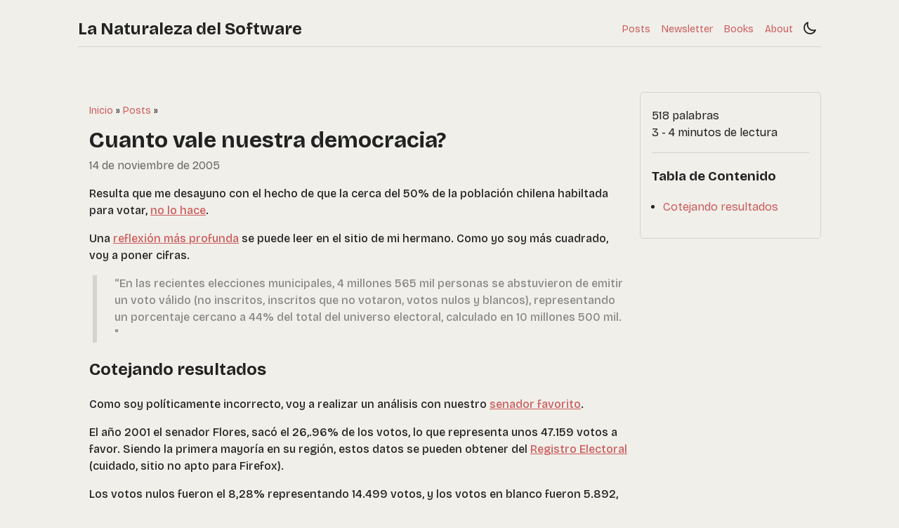

--- FILE ---
content_type: text/html; charset=UTF-8
request_url: https://lnds.net/blog/lnds/2005/11/14/cuanto-vale-nuestra-democracia/
body_size: 4601
content:
<!doctype html><html lang=es-cl dir=ltr><head><meta charset=utf-8><meta name=viewport content="width=device-width,initial-scale=1"><title>Cuanto vale nuestra democracia? | La Naturaleza del Software</title><link rel=icon href=/favicon.svg sizes=any type=image/svg+xml><meta property="og:url" content="https://lnds.net/blog/lnds/2005/11/14/cuanto-vale-nuestra-democracia/"><meta property="og:site_name" content="La Naturaleza del Software"><meta property="og:title" content="Cuanto vale nuestra democracia?"><meta property="og:description" content='Resulta que me desayuno con el hecho de que la cerca del 50% de la población chilena habiltada para votar, no lo hace.
Una reflexión más profunda se puede leer en el sitio de mi hermano. Como yo soy más cuadrado, voy a poner cifras.
“En las recientes elecciones municipales, 4 millones 565 mil personas se abstuvieron de emitir un voto válido (no inscritos, inscritos que no votaron, votos nulos y blancos), representando un porcentaje cercano a 44% del total del universo electoral, calculado en 10 millones 500 mil. "'><meta property="og:locale" content="es_cl"><meta property="og:type" content="article"><meta property="article:section" content="posts"><meta property="article:published_time" content="2005-11-14T20:09:30+00:00"><meta property="article:modified_time" content="2005-11-14T20:09:30+00:00"><meta name=twitter:card content="summary"><meta name=twitter:title content="Cuanto vale nuestra democracia?"><meta name=twitter:description content='Resulta que me desayuno con el hecho de que la cerca del 50% de la población chilena habiltada para votar, no lo hace.
Una reflexión más profunda se puede leer en el sitio de mi hermano. Como yo soy más cuadrado, voy a poner cifras.
“En las recientes elecciones municipales, 4 millones 565 mil personas se abstuvieron de emitir un voto válido (no inscritos, inscritos que no votaron, votos nulos y blancos), representando un porcentaje cercano a 44% del total del universo electoral, calculado en 10 millones 500 mil. "'><link rel=stylesheet href=/css/root.min.0e732b812b9751962e01a7c4798a1211cd5f8ac8abec7f99793fe306989e459f.css integrity="sha256-DnMrgSuXUZYuAafEeYoSEc1fisir7H+ZeT/jBpieRZ8=" crossorigin=anonymous><link rel=stylesheet href=/css/bundle.min.f27a56e991be000b70f16c1055f85c5c8a52543dd12df8dc254055463a69e878.css integrity="sha256-8npW6ZG+AAtw8WwQVfhcXIpSVD3RLfjcJUBVRjpp6Hg=" crossorigin=anonymous><script src=/js/bundle.934f9353a4755949390daf11509785f7f1211f8710e2ac20b3052873a637211c.js integrity="sha256-k0+TU6R1WUk5Da8RUJeF9/EhH4cQ4qwgswUoc6Y3IRw=" crossorigin=anonymous></script><script defer src=/js/search/flexsearch.compact.64594b125f7b78bdf4fa8316955922bbebb1cd6baef3f16654bfca20309f18f8.js integrity="sha256-ZFlLEl97eL30+oMWlVkiu+uxzWuu8/FmVL/KIDCfGPg="></script><script defer src=/js/search/search.1d980f84df11f3eb7c8c5f17f541d49a0611608df179dd74fa7f06225eb56ace.js integrity="sha256-HZgPhN8R8+t8jF8X9UHUmgYRYI3xed10+n8GIl61as4="></script><link rel=preconnect href=https://fonts.googleapis.com><link rel=preconnect href=https://fonts.gstatic.com crossorigin><link href="https://fonts.googleapis.com/css2?family=Spectral:ital,wght@0,200;0,300;0,400;0,500;0,600;0,700;0,800;1,200;1,300;1,400;1,500;1,600;1,700;1,800&display=swap" rel=stylesheet><link href="https://fonts.googleapis.com/css2?family=Bricolage+Grotesque:opsz,wght@12..96,200..800&family=Spectral:ital,wght@0,200;0,300;0,400;0,500;0,600;0,700;0,800;1,200;1,300;1,400;1,500;1,600;1,700;1,800&display=swap" rel=stylesheet></head><body class=notransition><div id=container><header id=main-header><div role=navigation aria-label=Main><div class=nav-left><a href=https://lnds.net/ style=color:inherit>La Naturaleza del Software</a></div><div class=nav-right><div style=position:absolute;width:0;height:0><div id=nav-dropdown-menu class=hidden href=#><div class=nav-item><a aria-current=true class=ancestor href=/posts/>Posts</a></div><div class=nav-item><a href=https://Newsletter.lnds.net>Newsletter</a></div><div class=nav-item><a href=/books/>Books</a></div><div class=nav-item><a href=/about/>About</a></div></div></div><a id=nav-dropdown-button href=#><svg width="20" height="20" viewBox="0 0 24 24" fill="none"><path d="M4 6H20M4 12H20M4 18H20" stroke="currentColor" stroke-width="2" stroke-linecap="round" stroke-linejoin="round"/></svg></a><div id=nav-menu><div class=nav-item><a aria-current=true class=ancestor href=/posts/>Posts</a></div><div class=nav-item><a href=https://Newsletter.lnds.net>Newsletter</a></div><div class=nav-item><a href=/books/>Books</a></div><div class=nav-item><a href=/about/>About</a></div></div><a id=theme-switcher href=#><svg class="light-icon" viewBox="0 0 24 24" fill="none"><path d="M12 3V4m0 16v1M4 12H3M6.31412 6.31412 5.5 5.5m12.1859.81412L18.5 5.5M6.31412 17.69 5.5 18.5001M17.6859 17.69 18.5 18.5001M21 12H20m-4 0c0 2.2091-1.7909 4-4 4-2.20914.0-4-1.7909-4-4 0-2.20914 1.79086-4 4-4 2.2091.0 4 1.79086 4 4z" stroke="currentColor" stroke-width="2" stroke-linecap="round" stroke-linejoin="round"/></svg>
<svg class="dark-icon" viewBox="0 0 24 24" fill="none"><path d="M3.32031 11.6835c0 4.9706 4.02944 9 8.99999 9 3.7872.0 7.028-2.3392 8.3565-5.6515C19.6402 15.4486 18.5059 15.6834 17.3203 15.6834c-4.9706.0-8.99999-4.0294-8.99999-8.99998C8.32031 5.50338 8.55165 4.36259 8.96453 3.32996 5.65605 4.66028 3.32031 7.89912 3.32031 11.6835z" stroke="currentColor" stroke-width="2" stroke-linecap="round" stroke-linejoin="round"/></svg></a></div></div></header><div class="flex grow"><div id=main-pane><main id=main-content><div class=single-header><ol class=breadcrumbs itemscope itemtype=https://schema.org/BreadcrumbList><li itemprop=itemListElement itemscope itemtype=https://schema.org/ListItem><a itemprop=item href=https://lnds.net/><span itemprop=name>Inicio</span>
</a><meta itemprop=position content='1'></li><span>&nbsp»&nbsp</span><li itemprop=itemListElement itemscope itemtype=https://schema.org/ListItem><a itemprop=item href=https://lnds.net/posts/><span itemprop=name>Posts</span>
</a><meta itemprop=position content='2'></li><span>&nbsp»&nbsp</span></ol><h1>Cuanto vale nuestra democracia?</h1><time class=dim datetime=2005-11-14T20:09:30+00:00>14 de noviembre de 2005</time></div><section class=page-section><p>Resulta que me desayuno con el hecho de que la cerca del 50% de la población chilena habiltada para votar, <a href="http://www.portalciudadano.cl/detalle_noticia.html?id=615;id_seccion=130">no lo hace</a>.</p><p>Una <a href=http://www.ricardodiaz.org/archives/2005/11/votas.html>reflexión más profunda</a> se puede leer en el sitio de mi hermano. Como yo soy más cuadrado, voy a poner cifras.</p><blockquote><p>&ldquo;En las recientes elecciones municipales, 4 millones 565 mil personas se abstuvieron de emitir un voto válido (no inscritos, inscritos que no votaron, votos nulos y blancos), representando un porcentaje cercano a 44% del total del universo electoral, calculado en 10 millones 500 mil. "</p></blockquote><h2 id=cotejando-resultados>Cotejando resultados</h2><p>Como soy políticamente incorrecto, voy a realizar un análisis con nuestro <a href=http://www.fernandoflores.cl/>senador favorito</a>.</p><p>El año 2001 el senador Flores, sacó el 26,.96% de los votos, lo que representa unos 47.159 votos a favor. Siendo la primera mayoría en su región, estos datos se pueden obtener del <a href=http://64.233.163.132/www.registroelectoral.cl>Registro Electoral</a> (cuidado, sitio no apto para Firefox).</p><p>Los votos nulos fueron el 8,28% representando 14.499 votos, y los votos en blanco fueron 5.892, es decir, el 3.37%.<br>Eso nos dá un total de 11.65%, para un total de 20.391 votos.</p><p>La segunda votación, que fue para el candidato UDI Jaime Orpis, obtuvo el 21.77%, con 38.093 votos.</p><p>OK.</p><p>Según el <a href=http://www.censo2002.cl/>Censo del 2002</a> en la primera región hay 428.524 habitantes, de los cuales hay 353.576 en condiciones de votar (incluyendo a los que tenían 15 años el 2002, y eliminando a los mayores de 100 años). En el 2001 habían unos 321.639 habitantes.</p><p>De los habitantes de la primera región hay inscritos unos 231.211 (el 65.39%), pero en el 2001 estaban inscritos 230.119 (el 71.54%).</p><p>O sea que la participación ciudadana ha bajado en 6.15%!!!. Debido al aumento de la edad de la población y a que apenas se han inscrito 1092 nuevos electores.</p><p>Además, si sólo el 71.54% de la población de Tarapaca participó, entonces Flores fue electo por, sólo el 19.28% de la población de Tarapaca, y Orpis por el 8% de la población, en condiciones de elegir senadores.</p><p>El caso es similar es en todas las regiones.</p><p>De hecho, Lagos ganó a Lavín por el 51.3%, si consideramos que la abstención fue de un 44%, entonces nuestro presidente fue electo por el 28.56% de la población.</p><p>Primero, yo no estoy en contra de ningún senador electo, su sitial se lo ganaron en buena lid, el problema es de nosotros los ciudadanos. La falta de participación es peligrosa.</p><p>Este post tiene como objetivo que los que no participan se den cuenta. Los ciudadano debemos tener cuidado, al stablishment político la abstención le conviene, y mucho, más aún con un sistema binominal como el que tenemos.</p><p>Esto merece tomarse en cuenta y discutirse. <a href=http://www.ricardodiaz.org/archives/2005/11/votas.html>¿Vale la pena votar?</a></p><p>Esta es la explicación para la falta de renovación de nuestros políticos, y la indolencia con que algunos ejercen sus funciones. Si queremos vigilar a nuestras autoridades debemos participar del proceso de su elección. Y estas autoridades deberían pensar que en realidad están gobernando con muy poco apoyo, y se les deja hacer porque al parecer al pueblo no les interesan.</p><p>(para los datos del registro electoral en Tarapaca ver <a href=http://www.servel.cl/servel/Controls/Neochannels/Neo_CH5/Images/validos_reg_2005.txt>fuente</a>).</p></section><section class=page-comments><h2>Comentarios</h2><div id=disqus_thread></div><script>window.disqus_config=function(){},function(){if(["localhost","127.0.0.1"].indexOf(window.location.hostname)!=-1){document.getElementById("disqus_thread").innerHTML="Disqus comments not available by default when the website is previewed locally.";return}var t=document,e=t.createElement("script");e.async=!0,e.src="//lnds.disqus.com/embed.js",e.setAttribute("data-timestamp",+new Date),(t.head||t.body).appendChild(e)}()</script><noscript>Please enable JavaScript to view the <a href=https://disqus.com/?ref_noscript>comments powered by Disqus.</a></noscript><a href=https://disqus.com class=dsq-brlink>comments powered by <span class=logo-disqus>Disqus</span></a></section></main><footer id=main-footer><div class=footer><a href=#>Volver al inicio</a><div class=footer-copyright><div class=dim>© 2025 Eduardo Díaz</div><div>Hecho con ❤️ usando el tema <a href=https://github.com/math-queiroz/rusty-typewriter target=_blank>Rusty Typewriter</a> para <a href=https://gohugo.io/ target=_blank>Hugo</a></div></div></div></footer></div><aside id=side-pane class=side-sticky><div class=side-details><span>518 palabras</span>
<span>3 - 4 minutos de lectura</span></div><h3>Tabla de Contenido</h3><nav id=TableOfContents><ul><li><a href=#cotejando-resultados>Cotejando resultados</a></li></ul></nav></aside></div></div>
<script async id="netlify-rum-container" src="/.netlify/scripts/rum" data-netlify-rum-site-id="3c2c0ab0-f003-4f3b-9b0f-785d4cc5f5f8" data-netlify-deploy-branch="main" data-netlify-deploy-context="production" data-netlify-cwv-token="eyJhbGciOiJIUzI1NiIsInR5cCI6IkpXVCJ9.eyJzaXRlX2lkIjoiM2MyYzBhYjAtZjAwMy00ZjNiLTliMGYtNzg1ZDRjYzVmNWY4IiwiYWNjb3VudF9pZCI6IjVkYmJkMDc4MGJkZWZiNDU5NmFiZmE5ZSIsImRlcGxveV9pZCI6IjY5MDUyODMyNTQ3MWY3MDAwOGE5YzU2YiIsImlzc3VlciI6Im5mc2VydmVyIn0.SLSetvnEjlhy38MCYKM01B6_Lc2kyHDtshMm9-kOrvU"></script><script async src="/proxy.js" ></script><script async src="/auto-events.js" data-extensions="pdf,csv,docx,xlsx,zip,doc,xls"></script></body></html>

--- FILE ---
content_type: text/css; charset=UTF-8
request_url: https://lnds.net/css/root.min.0e732b812b9751962e01a7c4798a1211cd5f8ac8abec7f99793fe306989e459f.css
body_size: -105
content:
:root{--font-family-main:"Bricolage Grotesque", sans-serif;--font-weigth-main:500;--font-family-content:"Bricolage Grotesque", serif;--font-weight-content:500;--font-family-summary:"Bricolage Grotesque", serif;--font-weight-summary:500;--dim-color:#88888844;--quote-text-color:#888;--code-background-color:#333030;--code-text-color:#f0efea}:root[color-scheme^=light]{--body-text-color:#222;--body-background-color:#f0efea;--primary-color:#cd5c5c;--selection-color:#dda19b;--dim-opacity:65%}:root[color-scheme^=dark]{--body-text-color:#f0efea;--body-background-color:#222;--primary-color:#cd5c5c;--selection-color:#7d4141;--dim-opacity:50%}

--- FILE ---
content_type: text/css; charset=UTF-8
request_url: https://lnds.net/css/bundle.min.f27a56e991be000b70f16c1055f85c5c8a52543dd12df8dc254055463a69e878.css
body_size: 1164
content:
.notransition{transition:none !important}.hidden{display:none}@media(max-width:1128px){.show-md{display:block !important}}.flex{display:flex}.grow{flex-grow:1}.centered-container{text-align:center;margin:3rem auto 5rem;width:fit-content}.dim{opacity:var(--dim-opacity)}.margin-sm{margin:.1rem}.text-sm{font-size:.8rem;font-weight:600}.nav-left{font-weight:700;font-size:1.5rem;line-height:50px;display:inline-block}.nav-right{float:right;display:flex;height:50px;align-items:center}.nav-item{line-height:35px;margin:0 .5rem;font-size:14px}.footer{width:fit-content;margin:0 auto;padding:.8rem 2rem 0;text-align:center;font-size:.7rem}.footer-copyright{margin:.8rem;padding-top:.5rem;border-top:1px var(--dim-color)solid}.footer-copyright-small{font-size:.8rem}.flat-list-item{padding:.5rem;border-top:1px var(--dim-color)solid}.flat-list-item>small{overflow:hidden;text-align:justify;display:-webkit-box;-webkit-line-clamp:2;-webkit-box-orient:vertical}.flat-list-item>small>p{font-family:var(--font-family-summary);font-weight:var(--font-weight-summary);margin:.25rem 0}.list-group-key{text-align:right;padding-bottom:.5rem;border-bottom:1px var(--dim-color)solid}.list-group-heading{margin-top:1rem}.list-group-heading>a{font-size:1.1rem}.list-group-summary{font-family:var(--font-family-summary);font-weight:var(--font-weight-summary);text-align:justify;overflow:hidden;display:-webkit-box;-webkit-line-clamp:3;-webkit-box-orient:vertical}.pagination{padding-left:0;width:fit-content;margin:2rem auto}.pagination>li{display:inline;margin:.2rem}.pagination>li:not(.disabled)>a{text-decoration:underline}.pagination>li.active>a{color:var(--body-text-color)}.single-header>h1{margin:.5rem 0 0}.search-bar{display:flex;background-color:var(--dim-color);border-radius:.4rem;padding:.6rem;margin:.6rem 0 0}.search-bar>input{flex-grow:1;margin:0 .5rem;color:var(--body-text-color);border:none;background-color:transparent}.search-bar>input:focus{outline:none}.side-content{border-bottom:1px var(--dim-color)solid;font-size:.8rem}.side-content>p{font-family:var(--font-family-content);font-weight:var(--font-weight-content)}.side-content-image{max-width:100%;height:auto}.side-details{display:grid;border-bottom:1px var(--dim-color)solid;padding:1rem 0}.side-details-taxonomy{margin-top:.5rem;line-height:1rem}.taxonomy-list{display:flex;flex-wrap:wrap;list-style:none;padding-left:0}.details-taxonomy+.details-taxonomy:before{content:", "}.breadcrumbs{font-size:14px;padding:0;margin:0;list-style-type:none}.breadcrumbs>li{display:inline-block}.term-container{display:flex;flex-wrap:wrap;overflow:hidden}.tag{margin-top:.4rem;margin-right:.4rem;padding:0 .6rem;border:1px var(--dim-color)solid;border-radius:15px}.search-result{border-top:1px var(--dim-color)solid}html[color-scheme^=dark] .dark-icon,html[color-scheme^=light] .light-icon{display:none}html{--bgc-transition:background-color 100ms ease-in;scroll-behavior:smooth; ::-moz-selection, ::selection { background: var(--selection-color); }}body{margin:0 !important;width:100%;background-color:var(--body-background-color);color:var(--body-text-color);font-family:var(--font-family-main);font-weight:var(--font-weight-main);line-height:1.5;margin:1rem;transition:var(--bgc-transition)}div#container{display:flex;flex-direction:column;min-height:calc(100vh - 2rem);max-width:fit-content;margin:0 auto;padding:1rem}div#main-pane{overflow:auto;display:flex;flex-direction:column;width:768px;margin:0 auto;padding:1rem}aside#side-pane{width:224px;height:fit-content;padding:1rem;overflow:hidden;border:var(--dim-color)1px solid;border-radius:5px;padding-top:5px}aside.side-sticky{position:sticky;top:1rem;bottom:3rem}header#main-header{margin-bottom:4rem;border-bottom:1px var(--dim-color)solid}div#nav-menu{display:flex}@media(max-width:1128px){aside#side-pane{display:none}}@media(min-width:768px){div#nav-dropdown-menu{display:none}}@media(max-width:768px){div#nav-menu{display:none}a#nav-dropdown-button{display:unset !important}}a#nav-dropdown-button{display:none}div#nav-dropdown-menu{position:relative;top:34px;left:-44px;width:fit-content;border-radius:5px;border:1px var(--dim-color)solid;padding:0 1rem;text-align:center;background-color:var(--body-background-color);transition:var(--bgc-transition);z-index:1000}main#main-content{flex-grow:1}main#main-content img{max-width:100%;border-radius:.5rem;margin:1rem 0}footer#main-footer{margin:5rem auto 0}section{font-family:var(--font-family-content);font-weight:var(--font-weight-content)}section a{text-decoration:underline}a{color:var(--primary-color);transition:color 80ms;text-decoration:none;text-underline-offset:4px}a:hover{color:color-mix(in lab,var(--primary-color) 60%,#fff 40%)}a>svg{color:var(--body-text-color);height:22px;width:22px;margin:5px 5px 0}blockquote{padding-left:25px;margin:auto 5px;border-left:6px var(--dim-color)solid}blockquote>p{color:var(--quote-text-color)}table{border:1px var(--dim-color)solid;border-collapse:collapse}th,td{border:1px var(--dim-color)solid;padding:.2rem .5rem}pre:has(code){display:grid;overflow-x:auto;padding:.8rem;border-radius:.3rem;color:var(--code-text-color);background-color:var(--code-background-color) !important}:not(pre)>code{padding:.3rem .3rem 0;border-radius:.3rem;color:var(--code-text-color);background-color:var(--code-background-color) !important}html{min-width:320px}h1,h2,h3,h4,h5,h6{overflow:hidden;text-overflow:ellipsis}ul{padding-left:1rem}li>ul{padding-left:.5rem}

--- FILE ---
content_type: application/javascript; charset=UTF-8
request_url: https://lnds.net/js/search/search.1d980f84df11f3eb7c8c5f17f541d49a0611608df179dd74fa7f06225eb56ace.js
body_size: 214
content:
(()=>{var m="/",h=20;(function(){let i=new FlexSearch.Document({document:{id:"id",index:["title","tags","content","date"],store:["title","summary","date","permalink"]},tokenize:"forward"});function f(e){let n=document.querySelector("template").content,t=document.createDocumentFragment(),c=document.querySelector(".search-results");c.textContent="";for(let s in e){let o=e[s],r=n.cloneNode(!0),d=r.querySelector("a"),p=r.querySelector("time"),S=r.querySelector(".content");d.innerHTML=o.title,d.href=o.permalink,p.innerText=o.date,S.innerHTML=o.summary,t.appendChild(r)}c.appendChild(t)}function a(e){let n=e||document.querySelector(".search-text").value.trim(),t=i.search({query:n,enrich:!0,limit:h}),c={};t.forEach(function(s){s.result.forEach(function(o){c[o.doc.permalink]=o.doc})}),f(c)}function q(e){e.addEventListener("submit",function(n){n.preventDefault(),a()}),e.addEventListener("input",function(){a()}),document.querySelector(".search-loading").classList.add("hidden"),document.querySelector(".search-bar").classList.remove("hidden"),document.querySelector(".search-text").focus()}function y(e){let n=m+"searchindex.json";document.querySelector(".search-loading").classList.remove("hidden"),fetch(n).then(function(t){return t.json()}).then(function(t){t.forEach(function(c){i.add(c)})}).then(e)}let u=document.querySelector(".search-form");u&&(y(function(){let e=new URLSearchParams(window.location.search).get("q");document.querySelector(".search-text").value=e||"",a(e)}),q(u))})();})();


--- FILE ---
content_type: application/javascript; charset=UTF-8
request_url: https://lnds.net/js/search/flexsearch.compact.64594b125f7b78bdf4fa8316955922bbebb1cd6baef3f16654bfca20309f18f8.js
body_size: 4754
content:
/**!
 * FlexSearch.js v0.7.31 (Compact)
 * Copyright 2018-2022 Nextapps GmbH
 * Author: Thomas Wilkerling
 * Licence: Apache-2.0
 * https://github.com/nextapps-de/flexsearch
 */
(function(self){'use strict';var t;function v(a){return"undefined"!==typeof a?a:!0}function w(a){const b=Array(a);for(let c=0;c<a;c++)b[c]=y();return b}function y(){return Object.create(null)}function aa(a,b){return b.length-a.length}function C(a){return"string"===typeof a}function D(a){return"object"===typeof a};function E(a,b){var c=ba;if(a&&(b&&(a=F(a,b)),this.G&&(a=F(a,this.G)),this.H&&1<a.length&&(a=F(a,this.H)),c||""===c)){a=a.split(c);if(this.filter){b=this.filter;c=a.length;const e=[];for(let d=0,f=0;d<c;d++){const g=a[d];g&&!b[g]&&(e[f++]=g)}a=e}return a}return a}const ba=/[\p{Z}\p{S}\p{P}\p{C}]+/u,ca=/[\u0300-\u036f]/g;
function H(a,b){const c=Object.keys(a),e=c.length,d=[];let f="",g=0;for(let h=0,k,m;h<e;h++)k=c[h],(m=a[k])?(d[g++]=I(b?"(?!\\b)"+k+"(\\b|_)":k),d[g++]=m):f+=(f?"|":"")+k;f&&(d[g++]=I(b?"(?!\\b)("+f+")(\\b|_)":"("+f+")"),d[g]="");return d}function F(a,b){for(let c=0,e=b.length;c<e&&(a=a.replace(b[c],b[c+1]),a);c+=2);return a}function I(a){return new RegExp(a,"g")}function J(a){let b="",c="";for(let e=0,d=a.length,f;e<d;e++)(f=a[e])!==c&&(b+=c=f);return b};var da={encode:K,B:!1,C:""};function K(a){return E.call(this,(""+a).toLowerCase(),!1)};const ea={},L={};function fa(a){M(a,"add");M(a,"append");M(a,"search");M(a,"update");M(a,"remove")}function M(a,b){a[b+"Async"]=function(){const c=this,e=arguments;var d=e[e.length-1];let f;"function"===typeof d&&(f=d,delete e[e.length-1]);d=new Promise(function(g){setTimeout(function(){c.async=!0;const h=c[b].apply(c,e);c.async=!1;g(h)})});return f?(d.then(f),this):d}};function ha(a,b,c,e){const d=a.length;let f=[],g,h,k=0;e&&(e=[]);for(let m=d-1;0<=m;m--){const n=a[m],u=n.length,q=y();let r=!g;for(let l=0;l<u;l++){const p=n[l],z=p.length;if(z)for(let B=0,A,x;B<z;B++)if(x=p[B],g){if(g[x]){if(!m)if(c)c--;else if(f[k++]=x,k===b)return f;if(m||e)q[x]=1;r=!0}if(e&&(A=(h[x]||0)+1,h[x]=A,A<d)){const G=e[A-2]||(e[A-2]=[]);G[G.length]=x}}else q[x]=1}if(e)g||(h=q);else if(!r)return[];g=q}if(e)for(let m=e.length-1,n,u;0<=m;m--){n=e[m];u=n.length;for(let q=0,r;q<u;q++)if(r=
n[q],!g[r]){if(c)c--;else if(f[k++]=r,k===b)return f;g[r]=1}}return f}function ja(a,b){const c=y(),e=y(),d=[];for(let f=0;f<a.length;f++)c[a[f]]=1;for(let f=0,g;f<b.length;f++){g=b[f];for(let h=0,k;h<g.length;h++)k=g[h],c[k]&&!e[k]&&(e[k]=1,d[d.length]=k)}return d};const ka={memory:{charset:"latin:extra",A:3,m:4,D:!1},performance:{A:3,m:3,s:!1,context:{depth:2,A:1}},match:{charset:"latin:extra",C:"reverse"},score:{charset:"latin:advanced",A:20,m:3,context:{depth:3,A:9}},"default":{}};function O(a,b){if(!(this instanceof O))return new O(a);var c;let e;a?(C(a)?a=ka[a]:(c=a.preset)&&(a=Object.assign({},c[c],a)),c=a.charset,e=a.lang,C(c)&&(-1===c.indexOf(":")&&(c+=":default"),c=L[c]),C(e)&&(e=ea[e])):a={};let d,f,g=a.context||{};this.encode=a.encode||c&&c.encode||K;this.register=b||y();this.A=d=a.resolution||9;this.C=b=c&&c.C||a.tokenize||"strict";this.depth="strict"===b&&g.depth;this.h=v(g.bidirectional);this.s=f=v(a.optimize);this.D=v(a.fastupdate);this.m=a.minlength||1;this.F=
a.boost;this.map=f?w(d):y();this.o=d=g.resolution||1;this.l=f?w(d):y();this.B=c&&c.B||a.rtl;this.G=(b=a.matcher||e&&e.G)&&H(b,!1);this.H=(b=a.stemmer||e&&e.H)&&H(b,!0);if(a=b=a.filter||e&&e.filter){a=b;c=y();for(let h=0,k=a.length;h<k;h++)c[a[h]]=1;a=c}this.filter=a}t=O.prototype;t.append=function(a,b){return this.add(a,b,!0)};
t.add=function(a,b,c,e){if(b&&(a||0===a)){if(!e&&!c&&this.register[a])return this.update(a,b);b=this.encode(b);if(e=b.length){const m=y(),n=y(),u=this.depth,q=this.A;for(let r=0;r<e;r++){let l=b[this.B?e-1-r:r];var d=l.length;if(l&&d>=this.m&&(u||!n[l])){var f=P(q,e,r),g="";switch(this.C){case "full":if(2<d){for(f=0;f<d;f++)for(var h=d;h>f;h--)if(h-f>=this.m){var k=P(q,e,r,d,f);g=l.substring(f,h);Q(this,n,g,k,a,c)}break}case "reverse":if(1<d){for(h=d-1;0<h;h--)g=l[h]+g,g.length>=this.m&&Q(this,n,
g,P(q,e,r,d,h),a,c);g=""}case "forward":if(1<d){for(h=0;h<d;h++)g+=l[h],g.length>=this.m&&Q(this,n,g,f,a,c);break}default:if(this.F&&(f=Math.min(f/this.F(b,l,r)|0,q-1)),Q(this,n,l,f,a,c),u&&1<e&&r<e-1)for(d=y(),g=this.o,f=l,h=Math.min(u+1,e-r),d[f]=1,k=1;k<h;k++)if((l=b[this.B?e-1-r-k:r+k])&&l.length>=this.m&&!d[l]){d[l]=1;const p=this.h&&l>f;Q(this,m,p?f:l,P(g+(e/2>g?0:1),e,r,h-1,k-1),a,c,p?l:f)}}}}this.D||(this.register[a]=1)}}return this};
function P(a,b,c,e,d){return c&&1<a?b+(e||0)<=a?c+(d||0):(a-1)/(b+(e||0))*(c+(d||0))+1|0:0}function Q(a,b,c,e,d,f,g){let h=g?a.l:a.map;if(!b[c]||g&&!b[c][g])a.s&&(h=h[e]),g?(b=b[c]||(b[c]=y()),b[g]=1,h=h[g]||(h[g]=y())):b[c]=1,h=h[c]||(h[c]=[]),a.s||(h=h[e]||(h[e]=[])),f&&h.includes(d)||(h[h.length]=d,a.D&&(a=a.register[d]||(a.register[d]=[]),a[a.length]=h))}
t.search=function(a,b,c){c||(!b&&D(a)?(c=a,a=c.query):D(b)&&(c=b));let e=[],d;let f,g=0;if(c){a=c.query||a;b=c.limit;g=c.offset||0;var h=c.context;f=c.suggest}if(a&&(a=this.encode(""+a),d=a.length,1<d)){c=y();var k=[];for(let n=0,u=0,q;n<d;n++)if((q=a[n])&&q.length>=this.m&&!c[q])if(this.s||f||this.map[q])k[u++]=q,c[q]=1;else return e;a=k;d=a.length}if(!d)return e;b||(b=100);h=this.depth&&1<d&&!1!==h;c=0;let m;h?(m=a[0],c=1):1<d&&a.sort(aa);for(let n,u;c<d;c++){u=a[c];h?(n=la(this,e,f,b,g,2===d,u,
m),f&&!1===n&&e.length||(m=u)):n=la(this,e,f,b,g,1===d,u);if(n)return n;if(f&&c===d-1){k=e.length;if(!k){if(h){h=0;c=-1;continue}return e}if(1===k)return ma(e[0],b,g)}}return ha(e,b,g,f)};
function la(a,b,c,e,d,f,g,h){let k=[],m=h?a.l:a.map;a.s||(m=na(m,g,h,a.h));if(m){let n=0;const u=Math.min(m.length,h?a.o:a.A);for(let q=0,r=0,l,p;q<u;q++)if(l=m[q])if(a.s&&(l=na(l,g,h,a.h)),d&&l&&f&&(p=l.length,p<=d?(d-=p,l=null):(l=l.slice(d),d=0)),l&&(k[n++]=l,f&&(r+=l.length,r>=e)))break;if(n){if(f)return ma(k,e,0);b[b.length]=k;return}}return!c&&k}function ma(a,b,c){a=1===a.length?a[0]:[].concat.apply([],a);return c||a.length>b?a.slice(c,c+b):a}
function na(a,b,c,e){c?(e=e&&b>c,a=(a=a[e?b:c])&&a[e?c:b]):a=a[b];return a}t.contain=function(a){return!!this.register[a]};t.update=function(a,b){return this.remove(a).add(a,b)};t.remove=function(a,b){const c=this.register[a];if(c){if(this.D)for(let e=0,d;e<c.length;e++)d=c[e],d.splice(d.indexOf(a),1);else R(this.map,a,this.A,this.s),this.depth&&R(this.l,a,this.o,this.s);b||delete this.register[a]}return this};
function R(a,b,c,e,d){let f=0;if(a.constructor===Array)if(d)b=a.indexOf(b),-1!==b?1<a.length&&(a.splice(b,1),f++):f++;else{d=Math.min(a.length,c);for(let g=0,h;g<d;g++)if(h=a[g])f=R(h,b,c,e,d),e||f||delete a[g]}else for(let g in a)(f=R(a[g],b,c,e,d))||delete a[g];return f}fa(O.prototype);function T(a){if(!(this instanceof T))return new T(a);var b=a.document||a.doc||a,c;this.F=[];this.h=[];this.o=[];this.register=y();this.key=(c=b.key||b.id)&&U(c,this.o)||"id";this.D=v(a.fastupdate);this.l=(c=b.store)&&!0!==c&&[];this.store=c&&y();this.async=!1;c=y();let e=b.index||b.field||b;C(e)&&(e=[e]);for(let d=0,f,g;d<e.length;d++)f=e[d],C(f)||(g=f,f=f.field),g=D(g)?Object.assign({},a,g):a,this.I||(c[f]=new O(g,this.register)),this.F[d]=U(f,this.o),this.h[d]=f;if(this.l)for(a=b.store,C(a)&&(a=
[a]),b=0;b<a.length;b++)this.l[b]=U(a[b],this.o);this.index=c}function U(a,b){const c=a.split(":");let e=0;for(let d=0;d<c.length;d++)a=c[d],0<=a.indexOf("[]")&&(a=a.substring(0,a.length-2))&&(b[e]=!0),a&&(c[e++]=a);e<c.length&&(c.length=e);return 1<e?c:c[0]}function oa(a,b){if(C(b))a=a[b];else for(let c=0;a&&c<b.length;c++)a=a[b[c]];return a}
function V(a,b,c,e,d){a=a[d];if(e===c.length-1)b[d]=a;else if(a)if(a.constructor===Array)for(b=b[d]=Array(a.length),d=0;d<a.length;d++)V(a,b,c,e,d);else b=b[d]||(b[d]=y()),d=c[++e],V(a,b,c,e,d)}function W(a,b,c,e,d,f,g,h){if(a=a[g])if(e===b.length-1){if(a.constructor===Array){if(c[e]){for(b=0;b<a.length;b++)d.add(f,a[b],!0,!0);return}a=a.join(" ")}d.add(f,a,h,!0)}else if(a.constructor===Array)for(g=0;g<a.length;g++)W(a,b,c,e,d,f,g,h);else g=b[++e],W(a,b,c,e,d,f,g,h)}t=T.prototype;
t.add=function(a,b,c){D(a)&&(b=a,a=oa(b,this.key));if(b&&(a||0===a)){if(!c&&this.register[a])return this.update(a,b);for(let e=0,d,f;e<this.h.length;e++)f=this.h[e],d=this.F[e],C(d)&&(d=[d]),W(b,d,this.o,0,this.index[f],a,d[0],c);if(this.store&&(!c||!this.store[a])){let e;if(this.l){e=y();for(let d=0,f;d<this.l.length;d++)f=this.l[d],C(f)?e[f]=b[f]:V(b,e,f,0,f[0])}this.store[a]=e||b}}return this};t.append=function(a,b){return this.add(a,b,!0)};t.update=function(a,b){return this.remove(a).add(a,b)};
t.remove=function(a){D(a)&&(a=oa(a,this.key));if(this.register[a]){for(let b=0;b<this.h.length&&(this.index[this.h[b]].remove(a,!this.I),!this.D);b++);this.store&&delete this.store[a];delete this.register[a]}return this};
t.search=function(a,b,c,e){c||(!b&&D(a)?(c=a,a=""):D(b)&&(c=b,b=0));let d=[],f=[],g,h,k,m,n,u,q=0;if(c)if(c.constructor===Array)k=c,c=null;else{a=c.query||a;k=(g=c.pluck)||c.index||c.field;m=!1;h=this.store&&c.enrich;n="and"===c.bool;b=c.limit||b||100;u=c.offset||0;if(m&&(C(m)&&(m=[m]),!a)){for(let l=0,p;l<m.length;l++)if(p=pa.call(this,m[l],b,u,h))d[d.length]=p,q++;return q?d:[]}C(k)&&(k=[k])}k||(k=this.h);n=n&&(1<k.length||m&&1<m.length);const r=!e&&(this.I||this.async)&&[];for(let l=0,p,z,B;l<
k.length;l++){let A;z=k[l];C(z)||(A=z,z=A.field,a=A.query||a,b=A.limit||b);if(r)r[l]=this.index[z].searchAsync(a,b,A||c);else{e?p=e[l]:p=this.index[z].search(a,b,A||c);B=p&&p.length;if(m&&B){const x=[];let G=0;n&&(x[0]=[p]);for(let S=0,ia,N;S<m.length;S++)if(ia=m[S],B=(N=this.J[ia])&&N.length)G++,x[x.length]=n?[N]:N;G&&(p=n?ha(x,b||100,u||0):ja(p,x),B=p.length)}if(B)f[q]=z,d[q++]=p;else if(n)return[]}}if(r){const l=this;return new Promise(function(p){Promise.all(r).then(function(z){p(l.search(a,b,
c,z))})})}if(!q)return[];if(g&&(!h||!this.store))return d[0];for(let l=0,p;l<f.length;l++){p=d[l];p.length&&h&&(p=qa.call(this,p));if(g)return p;d[l]={field:f[l],result:p}}return d};function pa(a,b,c,e){let d=this.J[a],f=d&&d.length-c;if(f&&0<f){if(f>b||c)d=d.slice(c,c+b);e&&(d=qa.call(this,d));return{tag:a,result:d}}}function qa(a){const b=Array(a.length);for(let c=0,e;c<a.length;c++)e=a[c],b[c]={id:e,doc:this.store[e]};return b}t.contain=function(a){return!!this.register[a]};t.get=function(a){return this.store[a]};
t.set=function(a,b){this.store[a]=b;return this};fa(T.prototype);var sa={encode:ra,B:!1,C:""};const ta=[I("[\u00e0\u00e1\u00e2\u00e3\u00e4\u00e5]"),"a",I("[\u00e8\u00e9\u00ea\u00eb]"),"e",I("[\u00ec\u00ed\u00ee\u00ef]"),"i",I("[\u00f2\u00f3\u00f4\u00f5\u00f6\u0151]"),"o",I("[\u00f9\u00fa\u00fb\u00fc\u0171]"),"u",I("[\u00fd\u0177\u00ff]"),"y",I("\u00f1"),"n",I("[\u00e7c]"),"k",I("\u00df"),"s",I(" & ")," and "];function ra(a){var b=a=""+a;b.normalize&&(b=b.normalize("NFD").replace(ca,""));return E.call(this,b.toLowerCase(),!a.normalize&&ta)};var va={encode:ua,B:!1,C:"strict"};const wa=/[^a-z0-9]+/,xa={b:"p",v:"f",w:"f",z:"s",x:"s","\u00df":"s",d:"t",n:"m",c:"k",g:"k",j:"k",q:"k",i:"e",y:"e",u:"o"};function ua(a){a=ra.call(this,a).join(" ");const b=[];if(a){const c=a.split(wa),e=c.length;for(let d=0,f,g=0;d<e;d++)if((a=c[d])&&(!this.filter||!this.filter[a])){f=a[0];let h=xa[f]||f,k=h;for(let m=1;m<a.length;m++){f=a[m];const n=xa[f]||f;n&&n!==k&&(h+=n,k=n)}b[g++]=h}}return b};var za={encode:ya,B:!1,C:""};const Aa=[I("ae"),"a",I("oe"),"o",I("sh"),"s",I("th"),"t",I("ph"),"f",I("pf"),"f",I("(?![aeo])h(?![aeo])"),"",I("(?!^[aeo])h(?!^[aeo])"),""];function ya(a,b){a&&(a=ua.call(this,a).join(" "),2<a.length&&(a=F(a,Aa)),b||(1<a.length&&(a=J(a)),a&&(a=a.split(" "))));return a||[]};var Ca={encode:Ba,B:!1,C:""};const Da=I("(?!\\b)[aeo]");function Ba(a){a&&(a=ya.call(this,a,!0),1<a.length&&(a=a.replace(Da,"")),1<a.length&&(a=J(a)),a&&(a=a.split(" ")));return a||[]};L["latin:default"]=da;L["latin:simple"]=sa;L["latin:balance"]=va;L["latin:advanced"]=za;L["latin:extra"]=Ca;const X=self;let Y;const Z={Index:O,Document:T,Worker:null,registerCharset:function(a,b){L[a]=b},registerLanguage:function(a,b){ea[a]=b}};(Y=X.define)&&Y.amd?Y([],function(){return Z}):X.exports?X.exports=Z:X.FlexSearch=Z;}(this));


--- FILE ---
content_type: application/javascript
request_url: https://lnds.net/proxy.js
body_size: 3352
content:
/* Simple Analytics - Privacy friendly analytics (docs.simpleanalytics.com/script; 2023-05-03; 9b4d; v11) */

!function(l,t,e,n,p){try{var h=undefined,f=!0,d=!1,r="true",a="https:",m="pageview",u="event",i="error",o=l.console,c="doNotTrack",g=l.navigator,s=l.location,v=s.host,y=l.document,_=g.userAgent,w="Not sending request ",b=w+"when ",x=d,E=encodeURIComponent,O=decodeURIComponent,S=JSON.stringify,M=l.addEventListener,k="https://"+e,A=y.documentElement||{},q="language",$="Height",j="scroll",D=g.userAgentData,C=j+$,H="offset"+$,P="client"+$,R="pagehide",T="platform",U="platformVersion",I="https://docs.simpleanalytics.com",V=0,B=/(bot|spider|crawl)/i.test(_)&&!/(cubot)/i.test(_),N=l.screen,z=y.currentScript||y.querySelector('script[src*="'+e+'"]');p=function(){var t=[].slice.call(arguments);return t.unshift("Simple Analytics:"),Function.prototype.apply.call(o.warn,o,t)};var F=function(t,e){p("Error in your "+t+" function:",e)},W=function(t,e){return Object.prototype.hasOwnProperty.call(t,e)},G=function(t){return t.replace(/[.*+?^${}()|[\]\\]/g,"\\$&")},J=function(t,e){return t&&t.getAttribute("data-"+e)},L=function(t){return Array.isArray(t)?t:"string"==typeof t&&t.length?t.split(/, ?/):[]},Y=function(t){return t&&t.constructor===Object},Z=function(){for(var t={},e=arguments,n=0;n<e.length;n++){var r=e[n];if(Y(r))for(var a in r)W(r,a)&&(t[a]=r[a])}return t},K=l.sa_settings,Q=K||Object.keys(t).length;t=Z(t,K),Q&&p("Settings",t);var X=L(t.ignoreMetrics||J(z,"ignore-metrics")),tt=function(e){return 0===X.filter(function(t){return new RegExp("^"+e).test(t)}).length},et=Date.now,nt=function(){var e=l.crypto||l.msCrypto,t=[1e7]+-1e3+-4e3+-8e3+-1e11,n=/[018]/g;try{return t.replace(n,function(t){return(t^e.getRandomValues(new Uint8Array(1))[0]&15>>t/4).toString(16)})}catch(r){return t.replace(n,function(t){var e=16*Math.random()|0;return(t<2?e:3&e|8).toString(16)})}},rt=function(t){return"function"==typeof t},at="namespace",it=t[at]||J(z,at)||"sa",ot=l[it+"_metadata"],ct=function(t,e){Y(ot)&&(t=Z(t,ot));var n=l[Mt];if(!rt(n))return t;try{return Z(t,n.call(l,Z(t,e)))}catch(r){F("metadata",r)}},st=t.strictUtm||J(z,"strict-utm")==r,ut=function(a){return s.search.slice(1).split("&").filter(function(t){var e=a||!tt("ut"),n=Et.map(G).join("|"),r=e?"^("+n+")=":"^((utm_)"+(st?"":"?")+"(source|medium|content|term|campaign)"+(st?"":"|ref")+"|"+n+")=";return e&&!Et.length?d:new RegExp(r).test(t)}).join("&")||h},lt=it+"_loaded";if(l[lt]==f)return p(w+"twice");l.sa_event_loaded=f,l[lt]=f;var pt=function(e,t,n){e=n?e:Z(qt,Dt,e),g.brave&&!n&&(e.brave=f),g._duckduckgoloader_&&!n&&(e.duck=f);var r=new Image;t&&(r.onerror=t,r.onload=t),r.src=k+"/simple.gif?"+Object.keys(e).filter(function(t){return e[t]!=h}).map(function(t){return E(t)+"="+E(e[t])}).join("&")+"&time="+Date.now()},ht=t.hostname||J(z,"hostname"),ft=ht||v,dt={version:"custom_proxy_11",hostname:ft};n=function(t){t=t.stack?t+" "+t.stack:t,p(t),pt(Z(dt,{type:i,error:t,path:s.pathname}),h,f)},M(i,function(t){t.filename&&-1<t.filename.indexOf(e)&&n(t.message)},d);var mt,gt=et(),vt=0,yt=t.mode||J(z,"mode"),_t=!!(ee=t.collectDnt)===ee?t.collectDnt:J(z,"ignore-dnt")==r||J(z,"skip-dnt")==r||J(z,"collect-dnt")==r,wt=!("false"==J(z,"auto-collect")||t.autoCollect===d),bt=t.saGlobal||J(z,"sa-global")||it+"_"+u,xt=L(t.ignorePages||J(z,"ignore-pages")),Et=L(t.allowParams||J(z,"allow-params")),Ot=L(t.nonUniqueHostnames||J(z,"non-unique-hostnames")),St=t.pathOverwriter||J(z,"path-overwriter"),Mt=t.metadataCollector||J(z,"metadata-collector");try{mt=tt("c")?Intl.DateTimeFormat().resolvedOptions().timeZone:h}catch(ne){p(ne)}var kt=g.webdriver||l.__nightmare||l.callPhantom||l._phantom||l.phantom||l.__polypane||l._bot||B||Math.random()==Math.random(),At=tt("t")||tt("scro");kt&&(dt.bot=f);var qt=Z(dt,{ua:tt("us")?_:h,https:s.protocol==a,timezone:mt,page_id:At?nt():h,session_id:tt("se")?nt():h});if(qt.sri=d,D&&(qt.mobile=D.mobile,qt.brands=S(D.brands)),y.doctype||p("Add DOCTYPE html for accurate dimensions"),ft!==v&&(qt.hostname_original=v),!_t&&c in g&&"1"==g[c])return p(b+c+" is enabled. See "+I+"/dnt");-1!=v.indexOf(".")&&!/^[0-9.:]+$/.test(v)||ht||p("Set hostname on "+v+". See "+I+"/overwrite-domain-name");var $t,jt,Dt={},Ct=(y.referrer||"").replace(v,ft).replace(/^https?:\/\/((m|l|w{2,3}([0-9]+)?)\.)?([^?#]+)(.*)$/,"$4").replace(/^([^/]+)$/,"$1")||h,Ht=0,Pt=function(t,e){var n;At&&(n=Z(dt,{type:"append",original_id:e?t:qt.page_id}),tt("t")&&(n.duration=Math.round((et()-gt-Ht)/1e3)),Ht=0,gt=et(),tt("scro")&&(n.scrolled=Math.max(0,vt,Tt())),e||!g.sendBeacon?pt(n,h,f):g.sendBeacon(k+"/append",S(n)))};M("visibilitychange",function(){y.hidden?("on"+R in l||Pt(),jt=et()):Ht+=et()-jt},d),M(R,Pt,d);var Rt=y.body||{},Tt=function(){try{var t=A[P]||0,e=Math.max(Rt[C]||0,Rt[H]||0,A[P]||0,A[C]||0,A[H]||0);return Math.min(100,5*Math.round(100*((A.scrollTop||0)+t)/e/5))}catch(ne){return p(ne),0}};M("load",function(){vt=Tt(),M(j,function(){vt<Tt()&&(vt=Tt())},d)});var Ut,It,Vt,Bt=function(t){var e="";try{e=t||O(s.pathname)}catch(ne){p(ne)}var n=l[St];if(rt(n))try{e=n.call(l,{path:e})||e}catch(ne){F("path",ne)}if(!function(t){for(var e in xt){var n=xt[e];if(n){var r="/"==n[0]?n:"/"+n;if(r===t||new RegExp("^"+G(r).replace(/\\\*/gi,"(.*)")+"$","i").test(t))return f}}return d}(e))return"hash"==yt&&s.hash&&(e+=s.hash.split("?")[0]),e;p(b+"ignoring "+e)},Nt=function(t,e,n){var r=Bt(e);if(r&&$t!=r){$t=r,Dt.path=r,tt("v")&&(Dt.viewport_width=Math.max(A.clientWidth||0,l.innerWidth||0)||null,Dt.viewport_height=Math.max(A[P]||0,l.innerHeight||0)||null),tt("l")&&g[q]&&(Dt[q]=g[q]),N&&tt("sc")&&(Dt.screen_width=N.width,Dt.screen_height=N.height);var a,i=l.performance,o="navigation";try{a=i.getEntriesByType(o)[0].type}catch(ne){p(ne)}Vt=a?-1<["reload","back_forward"].indexOf(a):i&&i[o]&&-1<[1,2].indexOf(i[o].type);var c=Ct?Ct.split("/")[0]:h;It=Ct?-1<Ot.indexOf(c)||c==v:d,Dt.unique=t||Vt?d:!It,n=ct(n,{type:m,path:Dt.path});var s=function(){x=f,function(t,e,n,r){t&&Pt(""+qt.page_id,f),At&&(qt.page_id=nt());var a=ft+Bt();pt({id:qt.page_id,type:m,referrer:!e||n?Ct:null,query:ut(e),metadata:S(r)}),Ut=Ct,Ct=a,V++}(t,t||Vt||!tt("r"),It,n)};if(x)s();else try{D&&rt(D.getHighEntropyValues)?D.getHighEntropyValues([T,U]).then(function(t){qt.os_name=t[T],qt.os_version=t[U],s()})["catch"](s):s()}catch(u){s()}}},zt=l.history,Ft=zt?zt.pushState:h,Wt=l.dispatchEvent,Gt="pushState";wt&&Ft&&Event&&Wt&&(zt.pushState=(te=zt[Xt=Gt],function(){var t,e=arguments,n=te.apply(this,e);return rt(Event)?t=new Event(Xt):(t=y.createEvent("Event")).initEvent(Xt,f,f),t.arguments=e,Wt(t),n}),M(Gt,function(){Nt(1)},d),M("popstate",function(){Nt(1)},d)),wt&&"hash"==yt&&"onhashchange"in l&&M("hashchange",function(){Nt(1)},d),wt?Nt():l.sa_pageview=function(t,e){Nt(0,t,e)};var Jt=["string","number"],Lt=function(t,e,n){!n&&rt(e)&&(n=e);var r=rt(t),a=rt(n)?n:function(){},i=typeof t;if(Jt.indexOf(i)<0&&!r)return F(bt,u+" can't be "+i),a();try{if(r){var o=t();if(Jt.indexOf(typeof o)<0)return F(bt,t+" returns no string: "+o),a();t=o}}catch(ne){return F(bt,ne),a()}t=(""+t).replace(/[^a-z0-9]+/gi,"_").replace(/(^_|_$)/g,"");var c={type:u,event:t},s=!Vt&&V<2;e=ct(e,c),t&&pt(Z(c,{id:nt(),query:ut(!s),referrer:(s||It)&&tt("r")?Ut:null,metadata:S(e)}),a)},Yt=function(t,e,n){Lt(t,e,n)};l[bt]||(l[bt]=Yt);var Zt=l[bt],Kt=Zt&&Zt.q?Zt.q:[];for(var Qt in l[bt]=Yt,Kt)W(Kt,Qt)&&(Array.isArray(Kt[Qt])?Lt.apply(null,Kt[Qt]):Lt(Kt[Qt]))}catch(re){n(re)}var Xt,te,ee}(window,{},"lnds.net/simple");


--- FILE ---
content_type: application/javascript
request_url: https://lnds.net/auto-events.js
body_size: 744
content:
/* Simple Analytics - Privacy friendly analytics (docs.simpleanalytics.com/script; 2023-05-03; 19c1; v11) */

function r(t,e){var a,o=!1;h.downloads&&/^https?:\/\//i.test(t.href)&&new RegExp("\\.("+(h.downloadsExtensions||[]).join("|")+")$","i").test(t.pathname)?o="download":h.outbound&&/^https?:\/\//i.test(t.href)&&t.hostname!==m.location.hostname?o="outbound":h.emails&&/^mailto:/i.test(t.href)&&(o="email"),o&&(e?(a="saAutomatedLink(this, '"+o+"');",t.hasAttribute("target")&&"_self"!==t.getAttribute("target")||(a+=" return false;"),t.setAttribute("onclick",a)):t.addEventListener("click",function(t){saAutomatedLink(t.target,o)}))}function e(){try{for(var t=document.getElementsByTagName("a"),e=0;e<t.length;e++){var a=t[e],o=a.getAttribute("href");o&&(a.getAttribute("onclick")||/^mailto:/.test(o)?r(a,!1):r(a,!0))}}catch(n){b(n.message,"warn")}}var m,b,t,n,a,o,i,l,p,h;void 0!==(m=window)&&(b=function(t,e){var a="warn"===e?console.warn:console.info;return a&&a("Simple Analytics auto events:",t)},t=m.document,n=t.currentScript||t.querySelector('script[src*="auto-events.js"]'),o=(a=function(t,e,a){var o=n&&n.dataset[t];return"bool"!==e||"true"!==o&&"false"!==o?"bool"===e?a:"array"===e&&o?o.split(",").map(function(t){return t.trim()}).filter(Boolean):"array"!==e&&o||a:"true"===o})("collect","array",["outbound","emails","downloads"]),i=a("fullUrls","bool",!1),l={outbound:-1<o.indexOf("outbound"),emails:-1<o.indexOf("emails"),downloads:-1<o.indexOf("downloads"),downloadsExtensions:a("extensions","array",["pdf","csv","docx","xlsx","zip","doc","xls"]),title:a("useTitle","bool",!0),outboundFullUrl:i,downloadsFullUrl:i},p=a("saGlobal","string","sa_event"),void 0===(h=l)&&b("options object not found, please specify","warn"),m.saAutomatedLink=function(t,e){try{if(!t)return b("no element found");var a=!1,o=function(){a||t.hasAttribute("target")||(document.location=t.getAttribute("href")),a=!0};if(m[p]&&m[p+"_loaded"]){var n,r=t.hostname,i=t.pathname,l={title:t.getAttribute("title")||undefined},s=t.href||undefined,u=!1;if(h.title&&t.hasAttribute("title")&&(""!=(n=t.getAttribute("title").trim())&&(u=!0)),u)d=n;else switch(e){case"outbound":d=r+(h.outboundFullUrl?i:""),l.url=s;break;case"download":d=h.downloadsFullUrl?r+i:i.split("/").pop(),l.url=s;break;case"email":var d=(t.getAttribute("href").split(":")[1]||"").split("?")[0];l.email=d}var c=e+"_"+d.replace(/[^a-z0-9]+/gi,"_").replace(/(^_+|_+$)/g,"");return m[p](c,l,o),b("collected "+c),"email"===e?o():m.setTimeout(o,5e3)}return b(p+" is not defined","warn"),o()}catch(f){b(f.message,"warn")}},"ready"===t.readyState||"complete"===t.readyState?e():document.addEventListener("readystatechange",function(t){"complete"===t.target.readyState&&e()}));
//# sourceMappingURL=auto-events.js.map

--- FILE ---
content_type: application/javascript; charset=UTF-8
request_url: https://lnds.net/js/bundle.934f9353a4755949390daf11509785f7f1211f8710e2ac20b3052873a637211c.js
body_size: 16
content:
(()=>{(function(){"use strict";window.addEventListener("DOMContentLoaded",()=>{let t=document.getElementById("nav-dropdown-menu");document.getElementById("nav-dropdown-button").addEventListener("click",n=>{n.preventDefault(),t.classList.toggle("hidden"),window.addEventListener("click",()=>{}),window.addEventListener("scroll",()=>{})})})})();(function(){"use strict";let t=()=>{let e=document.body.getAttribute("color-scheme"),o=localStorage.getItem("color-scheme");return o||(e!=="dark"&&e!=="light"?window.matchMedia("(prefers-color-scheme: dark)").matches?"dark":"light":e)},c=e=>e==="light"?"dark":"light",n=e=>{document.documentElement.setAttribute("color-scheme",e)},r=()=>{let e=t();localStorage.setItem("color-scheme",c(e)),n(c(e))};window.addEventListener("DOMContentLoaded",()=>{n(t()),requestAnimationFrame(()=>document.body.classList.remove("notransition")),document.getElementById("theme-switcher").addEventListener("click",o=>{o.preventDefault(),r()})})})();})();
